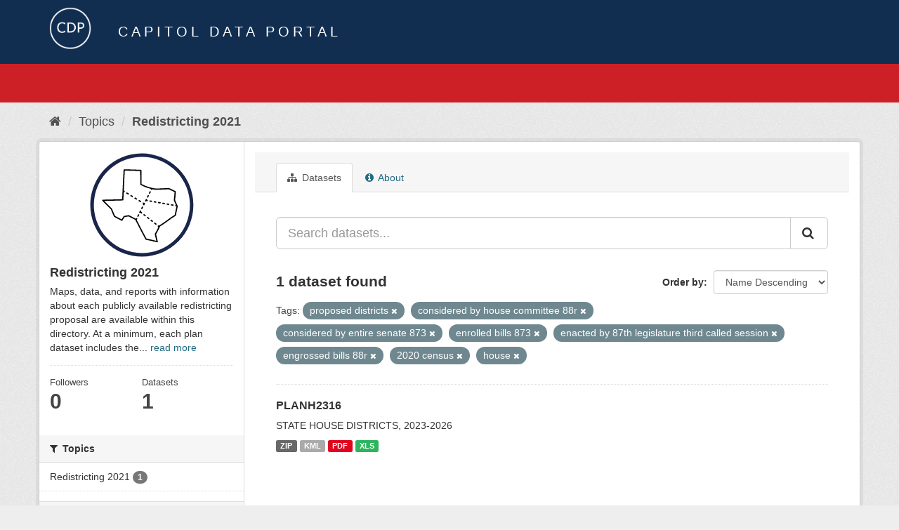

--- FILE ---
content_type: text/html; charset=utf-8
request_url: https://data.capitol.texas.gov/topic/fbbe6559-78d8-4f3d-afd4-522db65f7410?tags=proposed+districts&tags=considered+by+house+committee+88r&tags=considered+by+entire+senate+873&tags=enrolled+bills+873&tags=enacted+by+87th+legislature+third+called+session&tags=engrossed+bills+88r&tags=2020+census&_tags_limit=0&tags=house
body_size: 4712
content:
<!DOCTYPE html>
<!--[if IE 9]> <html lang="en" class="ie9"> <![endif]-->
<!--[if gt IE 8]><!--> <html lang="en"> <!--<![endif]-->
  <head>
    <link rel="stylesheet" type="text/css" href="/fanstatic/vendor/:version:2023-04-27T17:02:02.11/select2/select2.css" />
<link rel="stylesheet" type="text/css" href="/fanstatic/css/:version:2023-04-27T17:02:02.01/main.min.css" />
<link rel="stylesheet" type="text/css" href="/fanstatic/vendor/:version:2023-04-27T17:02:02.11/font-awesome/css/font-awesome.min.css" />

    <meta charset="utf-8" />
      <meta name="generator" content="ckan 2.8.2" />
      <meta name="viewport" content="width=device-width, initial-scale=1.0">
    <title>Redistricting 2021 - Topics - Capitol Data Portal</title>

    
    
  <link rel="shortcut icon" href="/base/images/Data.TLC-16x16.png" />
    
  <link rel="alternate" type="application/atom+xml" title="Capitol Data Portal - Datasets in topic: Redistricting 2021" href="feed.group?id=redistricting" />
<link rel="alternate" type="application/atom+xml" title="Capitol Data Portal - Recent Revision History" href="/revision/list?days=1&amp;format=atom" />

      
    

    
      
      
    
    
  </head>

  
  <body data-site-root="https://data.capitol.texas.gov/" data-locale-root="https://data.capitol.texas.gov/" >

    
    <div class="hide"><a href="#content">Skip to content</a></div>
  

  
    
<header class="navbar navbar-static-top masthead sticky-top">
    
  <div class="container">
    <div class="row my-1">
      <div class="col-md-1" style="display: inline-block;">
        <a class="logo" href="/"><img src="/base/images/Data.TLC-logo2.png" alt="Capitol Data Portal" title="Capitol Data Portal" /></a>
      </div>
      <div class="col-md-11" id="title-bar" style="display: inline-block;">
        <h3 style="color:white; margin-bottom: 20px;">Capitol Data Portal</h3>
      </div>
    </div>
  </div>
</header>

  
  <div class="container">
      
            <div class="flash-messages">
              
                
              
            </div>
          
  </div>
  <section class="section" style="height: 55.2px;" id="search-section">
    </section>
    <div role="main">
      <div id="content" class="container">
        
          
            <div class="flash-messages">
              
                
              
            </div>
          

          
            <div class="toolbar">
              
                
                  <ol class="breadcrumb">
                    
<li class="home"><a href="/"><i class="fa fa-home"></i><span> Home</span></a></li>
                    
  <li><a href="/topic">Topics</a></li>
  <li class="active"><a class=" active" href="/topic/redistricting">Redistricting 2021</a></li>

                  </ol>
                
              
            </div>
          

          <div class="row wrapper">
            
            
            

            
              <aside class="secondary col-sm-3">
                
                
  
  
<div class="module context-info">
  <section class="module-content">
    
    
    <div class="image">
      <a href="">
        <img src="https://data.capitol.texas.gov/uploads/group/2021-08-17-231120.562959redticonreg.svg" style="margin:auto;max-width:150px;" alt="redistricting" />
      </a>
    </div>
    
    
    <h1 class="heading">
      Redistricting 2021
      
    </h1>
    
    
    
      <p>
        Maps, data, and reports with information about each publicly available redistricting proposal are available within this directory. At a minimum, each plan dataset includes the...
        <a href="/topic/about/redistricting">read more</a>
      </p>
    
    
    
      
      <div class="nums">
        <dl>
          <dt>Followers</dt>
          <dd data-module="followers-counter" data-module-id="fbbe6559-78d8-4f3d-afd4-522db65f7410" data-module-num_followers="0"><span>0</span></dd>
        </dl>
        <dl>
          <dt>Datasets</dt>
          <dd><span>1</span></dd>
        </dl>
      </div>
      
      
      <div class="follow_button">
        
      </div>
      
    
    
  </section>
</div>


  <div class="filters">
    <div>
      
        

  
  
    
      
      
        <section class="module module-narrow module-shallow">
          
            <h2 class="module-heading">
              <i class="fa fa-filter"></i>
              
              Topics
            </h2>
          
          
            
            
              <nav>
                <ul class="list-unstyled nav nav-simple nav-facet">
                  
                    
                    
                    
                    
                      <li class="nav-item">
                        <a href="/topic/fbbe6559-78d8-4f3d-afd4-522db65f7410?tags=proposed+districts&amp;tags=considered+by+house+committee+88r&amp;tags=considered+by+entire+senate+873&amp;tags=enrolled+bills+873&amp;tags=enacted+by+87th+legislature+third+called+session&amp;tags=engrossed+bills+88r&amp;tags=2020+census&amp;groups=redistricting&amp;_tags_limit=0&amp;tags=house" title="">
                          <span class="item-label">Redistricting 2021</span>
                          <span class="hidden separator"> - </span>
                          <span class="item-count badge">1</span>
                        </a>
                      </li>
                  
                </ul>
              </nav>

              <p class="module-footer">
                
                  
                
              </p>
            
            
          
        </section>
      
    
  

      
        

  
  
    
      
      
        <section class="module module-narrow module-shallow">
          
            <h2 class="module-heading">
              <i class="fa fa-filter"></i>
              
              Tags
            </h2>
          
          
            
            
              <nav>
                <ul class="list-unstyled nav nav-simple nav-facet">
                  
                    
                    
                    
                    
                      <li class="nav-item active">
                        <a href="/topic/fbbe6559-78d8-4f3d-afd4-522db65f7410?tags=proposed+districts&amp;tags=considered+by+house+committee+88r&amp;tags=considered+by+entire+senate+873&amp;tags=enrolled+bills+873&amp;tags=enacted+by+87th+legislature+third+called+session&amp;tags=engrossed+bills+88r&amp;_tags_limit=0&amp;tags=house" title="">
                          <span class="item-label">2020 census</span>
                          <span class="hidden separator"> - </span>
                          <span class="item-count badge">1</span>
                        </a>
                      </li>
                  
                    
                    
                    
                    
                      <li class="nav-item">
                        <a href="/topic/fbbe6559-78d8-4f3d-afd4-522db65f7410?tags=proposed+districts&amp;tags=considered+by+house+committee+88r&amp;tags=considered+by+entire+senate+873&amp;tags=enrolled+bills+873&amp;tags=enacted+by+87th+legislature+third+called+session&amp;tags=engrossed+bills+88r&amp;tags=2020+census&amp;tags=committee+reports+873&amp;_tags_limit=0&amp;tags=house" title="">
                          <span class="item-label">committee reports 873</span>
                          <span class="hidden separator"> - </span>
                          <span class="item-count badge">1</span>
                        </a>
                      </li>
                  
                    
                    
                    
                    
                      <li class="nav-item">
                        <a href="/topic/fbbe6559-78d8-4f3d-afd4-522db65f7410?tags=proposed+districts&amp;tags=considered+by+house+committee+88r&amp;tags=considered+by+entire+senate+873&amp;tags=enrolled+bills+873&amp;tags=enacted+by+87th+legislature+third+called+session&amp;tags=engrossed+bills+88r&amp;tags=2020+census&amp;_tags_limit=0&amp;tags=committee+reports+88r&amp;tags=house" title="">
                          <span class="item-label">committee reports 88r</span>
                          <span class="hidden separator"> - </span>
                          <span class="item-count badge">1</span>
                        </a>
                      </li>
                  
                    
                    
                    
                    
                      <li class="nav-item">
                        <a href="/topic/fbbe6559-78d8-4f3d-afd4-522db65f7410?tags=proposed+districts&amp;tags=considered+by+house+committee+88r&amp;tags=considered+by+entire+senate+873&amp;tags=enrolled+bills+873&amp;tags=enacted+by+87th+legislature+third+called+session&amp;tags=considered+by+entire+house+873&amp;tags=engrossed+bills+88r&amp;tags=2020+census&amp;_tags_limit=0&amp;tags=house" title="considered by entire house 873">
                          <span class="item-label">considered by entir...</span>
                          <span class="hidden separator"> - </span>
                          <span class="item-count badge">1</span>
                        </a>
                      </li>
                  
                    
                    
                    
                    
                      <li class="nav-item">
                        <a href="/topic/fbbe6559-78d8-4f3d-afd4-522db65f7410?tags=proposed+districts&amp;tags=considered+by+house+committee+88r&amp;tags=considered+by+entire+senate+873&amp;tags=enrolled+bills+873&amp;tags=enacted+by+87th+legislature+third+called+session&amp;tags=engrossed+bills+88r&amp;tags=2020+census&amp;_tags_limit=0&amp;tags=considered+by+entire+house+88r&amp;tags=house" title="considered by entire house 88r">
                          <span class="item-label">considered by entir...</span>
                          <span class="hidden separator"> - </span>
                          <span class="item-count badge">1</span>
                        </a>
                      </li>
                  
                    
                    
                    
                    
                      <li class="nav-item active">
                        <a href="/topic/fbbe6559-78d8-4f3d-afd4-522db65f7410?tags=proposed+districts&amp;tags=considered+by+house+committee+88r&amp;tags=enrolled+bills+873&amp;tags=enacted+by+87th+legislature+third+called+session&amp;tags=engrossed+bills+88r&amp;tags=2020+census&amp;_tags_limit=0&amp;tags=house" title="considered by entire senate 873">
                          <span class="item-label">considered by entir...</span>
                          <span class="hidden separator"> - </span>
                          <span class="item-count badge">1</span>
                        </a>
                      </li>
                  
                    
                    
                    
                    
                      <li class="nav-item">
                        <a href="/topic/fbbe6559-78d8-4f3d-afd4-522db65f7410?tags=proposed+districts&amp;tags=considered+by+house+committee+88r&amp;tags=considered+by+entire+senate+873&amp;tags=considered+by+entire+senate+88r&amp;tags=enrolled+bills+873&amp;tags=enacted+by+87th+legislature+third+called+session&amp;tags=engrossed+bills+88r&amp;tags=2020+census&amp;_tags_limit=0&amp;tags=house" title="considered by entire senate 88r">
                          <span class="item-label">considered by entir...</span>
                          <span class="hidden separator"> - </span>
                          <span class="item-count badge">1</span>
                        </a>
                      </li>
                  
                    
                    
                    
                    
                      <li class="nav-item active">
                        <a href="/topic/fbbe6559-78d8-4f3d-afd4-522db65f7410?tags=proposed+districts&amp;tags=considered+by+entire+senate+873&amp;tags=enrolled+bills+873&amp;tags=enacted+by+87th+legislature+third+called+session&amp;tags=engrossed+bills+88r&amp;tags=2020+census&amp;_tags_limit=0&amp;tags=house" title="considered by house committee 88r">
                          <span class="item-label">considered by house...</span>
                          <span class="hidden separator"> - </span>
                          <span class="item-count badge">1</span>
                        </a>
                      </li>
                  
                    
                    
                    
                    
                      <li class="nav-item">
                        <a href="/topic/fbbe6559-78d8-4f3d-afd4-522db65f7410?tags=proposed+districts&amp;tags=considered+by+senate+committee+873&amp;tags=considered+by+house+committee+88r&amp;tags=considered+by+entire+senate+873&amp;tags=enrolled+bills+873&amp;tags=enacted+by+87th+legislature+third+called+session&amp;tags=engrossed+bills+88r&amp;tags=2020+census&amp;_tags_limit=0&amp;tags=house" title="considered by senate committee 873">
                          <span class="item-label">considered by senat...</span>
                          <span class="hidden separator"> - </span>
                          <span class="item-count badge">1</span>
                        </a>
                      </li>
                  
                    
                    
                    
                    
                      <li class="nav-item">
                        <a href="/topic/fbbe6559-78d8-4f3d-afd4-522db65f7410?tags=proposed+districts&amp;tags=considered+by+house+committee+88r&amp;tags=considered+by+entire+senate+873&amp;tags=enrolled+bills+873&amp;tags=enacted+by+87th+legislature+third+called+session&amp;tags=engrossed+bills+88r&amp;tags=2020+census&amp;tags=considered+by+senate+committee+88r&amp;_tags_limit=0&amp;tags=house" title="considered by senate committee 88r">
                          <span class="item-label">considered by senat...</span>
                          <span class="hidden separator"> - </span>
                          <span class="item-count badge">1</span>
                        </a>
                      </li>
                  
                    
                    
                    
                    
                      <li class="nav-item">
                        <a href="/topic/fbbe6559-78d8-4f3d-afd4-522db65f7410?tags=proposed+districts&amp;tags=current+districts&amp;tags=considered+by+house+committee+88r&amp;tags=considered+by+entire+senate+873&amp;tags=enrolled+bills+873&amp;tags=enacted+by+87th+legislature+third+called+session&amp;tags=engrossed+bills+88r&amp;tags=2020+census&amp;_tags_limit=0&amp;tags=house" title="">
                          <span class="item-label">current districts</span>
                          <span class="hidden separator"> - </span>
                          <span class="item-count badge">1</span>
                        </a>
                      </li>
                  
                    
                    
                    
                    
                      <li class="nav-item">
                        <a href="/topic/fbbe6559-78d8-4f3d-afd4-522db65f7410?tags=districts+for+2022-2026+elections&amp;tags=proposed+districts&amp;tags=considered+by+house+committee+88r&amp;tags=considered+by+entire+senate+873&amp;tags=enrolled+bills+873&amp;tags=enacted+by+87th+legislature+third+called+session&amp;tags=engrossed+bills+88r&amp;tags=2020+census&amp;_tags_limit=0&amp;tags=house" title="districts for 2022-2026 elections">
                          <span class="item-label">districts for 2022-...</span>
                          <span class="hidden separator"> - </span>
                          <span class="item-count badge">1</span>
                        </a>
                      </li>
                  
                    
                    
                    
                    
                      <li class="nav-item">
                        <a href="/topic/fbbe6559-78d8-4f3d-afd4-522db65f7410?tags=proposed+districts&amp;tags=considered+by+house+committee+88r&amp;tags=considered+by+entire+senate+873&amp;tags=enrolled+bills+873&amp;tags=enacted+by+87th+legislature+third+called+session&amp;tags=engrossed+bills+88r&amp;tags=2020+census&amp;tags=districts+for+2026+elections&amp;_tags_limit=0&amp;tags=house" title="districts for 2026 elections">
                          <span class="item-label">districts for 2026 ...</span>
                          <span class="hidden separator"> - </span>
                          <span class="item-count badge">1</span>
                        </a>
                      </li>
                  
                    
                    
                    
                    
                      <li class="nav-item active">
                        <a href="/topic/fbbe6559-78d8-4f3d-afd4-522db65f7410?tags=proposed+districts&amp;tags=considered+by+house+committee+88r&amp;tags=considered+by+entire+senate+873&amp;tags=enrolled+bills+873&amp;tags=engrossed+bills+88r&amp;tags=2020+census&amp;_tags_limit=0&amp;tags=house" title="enacted by 87th legislature third called session">
                          <span class="item-label">enacted by 87th leg...</span>
                          <span class="hidden separator"> - </span>
                          <span class="item-count badge">1</span>
                        </a>
                      </li>
                  
                    
                    
                    
                    
                      <li class="nav-item">
                        <a href="/topic/fbbe6559-78d8-4f3d-afd4-522db65f7410?tags=proposed+districts&amp;tags=considered+by+house+committee+88r&amp;tags=considered+by+entire+senate+873&amp;tags=enrolled+bills+873&amp;tags=enacted+by+87th+legislature+third+called+session&amp;tags=engrossed+bills+88r&amp;tags=2020+census&amp;_tags_limit=0&amp;tags=enacted+by+the+88th+legislature&amp;tags=house" title="enacted by the 88th legislature">
                          <span class="item-label">enacted by the 88th...</span>
                          <span class="hidden separator"> - </span>
                          <span class="item-count badge">1</span>
                        </a>
                      </li>
                  
                    
                    
                    
                    
                      <li class="nav-item">
                        <a href="/topic/fbbe6559-78d8-4f3d-afd4-522db65f7410?tags=proposed+districts&amp;tags=considered+by+house+committee+88r&amp;tags=considered+by+entire+senate+873&amp;tags=enrolled+bills+873&amp;tags=enacted+by+87th+legislature+third+called+session&amp;tags=engrossed+bills+88r&amp;tags=2020+census&amp;_tags_limit=0&amp;tags=engrossed+bills+873&amp;tags=house" title="">
                          <span class="item-label">engrossed bills 873</span>
                          <span class="hidden separator"> - </span>
                          <span class="item-count badge">1</span>
                        </a>
                      </li>
                  
                    
                    
                    
                    
                      <li class="nav-item active">
                        <a href="/topic/fbbe6559-78d8-4f3d-afd4-522db65f7410?tags=proposed+districts&amp;tags=considered+by+house+committee+88r&amp;tags=considered+by+entire+senate+873&amp;tags=enrolled+bills+873&amp;tags=enacted+by+87th+legislature+third+called+session&amp;tags=2020+census&amp;_tags_limit=0&amp;tags=house" title="">
                          <span class="item-label">engrossed bills 88r</span>
                          <span class="hidden separator"> - </span>
                          <span class="item-count badge">1</span>
                        </a>
                      </li>
                  
                    
                    
                    
                    
                      <li class="nav-item active">
                        <a href="/topic/fbbe6559-78d8-4f3d-afd4-522db65f7410?tags=proposed+districts&amp;tags=considered+by+house+committee+88r&amp;tags=considered+by+entire+senate+873&amp;tags=enacted+by+87th+legislature+third+called+session&amp;tags=engrossed+bills+88r&amp;tags=2020+census&amp;_tags_limit=0&amp;tags=house" title="">
                          <span class="item-label">enrolled bills 873</span>
                          <span class="hidden separator"> - </span>
                          <span class="item-count badge">1</span>
                        </a>
                      </li>
                  
                    
                    
                    
                    
                      <li class="nav-item">
                        <a href="/topic/fbbe6559-78d8-4f3d-afd4-522db65f7410?tags=proposed+districts&amp;tags=considered+by+house+committee+88r&amp;tags=considered+by+entire+senate+873&amp;tags=enrolled+bills+873&amp;tags=enacted+by+87th+legislature+third+called+session&amp;tags=engrossed+bills+88r&amp;tags=2020+census&amp;_tags_limit=0&amp;tags=enrolled+bills+88r&amp;tags=house" title="">
                          <span class="item-label">enrolled bills 88r</span>
                          <span class="hidden separator"> - </span>
                          <span class="item-count badge">1</span>
                        </a>
                      </li>
                  
                    
                    
                    
                    
                      <li class="nav-item">
                        <a href="/topic/fbbe6559-78d8-4f3d-afd4-522db65f7410?tags=proposed+districts&amp;tags=considered+by+house+committee+88r&amp;tags=considered+by+entire+senate+873&amp;tags=enrolled+bills+873&amp;tags=enacted+by+87th+legislature+third+called+session&amp;tags=engrossed+bills+88r&amp;tags=2020+census&amp;_tags_limit=0&amp;tags=exhibits+for+lulac+v.+abbott&amp;tags=house" title="exhibits for lulac v. abbott">
                          <span class="item-label">exhibits for lulac ...</span>
                          <span class="hidden separator"> - </span>
                          <span class="item-count badge">1</span>
                        </a>
                      </li>
                  
                    
                    
                    
                    
                      <li class="nav-item active">
                        <a href="/topic/fbbe6559-78d8-4f3d-afd4-522db65f7410?tags=proposed+districts&amp;tags=considered+by+house+committee+88r&amp;tags=considered+by+entire+senate+873&amp;tags=enrolled+bills+873&amp;tags=enacted+by+87th+legislature+third+called+session&amp;tags=engrossed+bills+88r&amp;tags=2020+census&amp;_tags_limit=0" title="">
                          <span class="item-label">house</span>
                          <span class="hidden separator"> - </span>
                          <span class="item-count badge">1</span>
                        </a>
                      </li>
                  
                    
                    
                    
                    
                      <li class="nav-item">
                        <a href="/topic/fbbe6559-78d8-4f3d-afd4-522db65f7410?tags=proposed+districts&amp;tags=considered+by+house+committee+88r&amp;tags=considered+by+entire+senate+873&amp;tags=enrolled+bills+873&amp;tags=enacted+by+87th+legislature+third+called+session&amp;tags=engrossed+bills+88r&amp;tags=2020+census&amp;tags=introduced+bills+88r&amp;_tags_limit=0&amp;tags=house" title="">
                          <span class="item-label">introduced bills 88r</span>
                          <span class="hidden separator"> - </span>
                          <span class="item-count badge">1</span>
                        </a>
                      </li>
                  
                    
                    
                    
                    
                      <li class="nav-item active">
                        <a href="/topic/fbbe6559-78d8-4f3d-afd4-522db65f7410?tags=considered+by+house+committee+88r&amp;tags=considered+by+entire+senate+873&amp;tags=enrolled+bills+873&amp;tags=enacted+by+87th+legislature+third+called+session&amp;tags=engrossed+bills+88r&amp;tags=2020+census&amp;_tags_limit=0&amp;tags=house" title="">
                          <span class="item-label">proposed districts</span>
                          <span class="hidden separator"> - </span>
                          <span class="item-count badge">1</span>
                        </a>
                      </li>
                  
                </ul>
              </nav>

              <p class="module-footer">
                
                  <a href="/topic/fbbe6559-78d8-4f3d-afd4-522db65f7410?tags=proposed+districts&amp;tags=considered+by+house+committee+88r&amp;tags=considered+by+entire+senate+873&amp;tags=enrolled+bills+873&amp;tags=enacted+by+87th+legislature+third+called+session&amp;tags=engrossed+bills+88r&amp;tags=2020+census&amp;tags=house" class="read-more">Show Only Popular Tags</a>
                
              </p>
            
            
          
        </section>
      
    
  

      
    </div>
    <a class="close no-text hide-filters"><i class="fa fa-times-circle"></i><span class="text">close</span></a>
  </div>

              </aside>
            

            
              <div class="primary col-sm-9 col-xs-12">
                
                
                  <article class="module">
                    
                      <header class="module-content page-header">
                        
                        <ul class="nav nav-tabs">
                          
  <li class="active"><a href="/topic/redistricting"><i class="fa fa-sitemap"></i> Datasets</a></li>
  <!-- <li><a href="/topic/activity/redistricting/0"><i class="fa fa-clock-o"></i> Activity Stream</a></li> -->
  <li><a href="/topic/about/redistricting"><i class="fa fa-info-circle"></i> About</a></li>

                        </ul>
                      </header>
                    
                    <div class="module-content">
                      
                      
  
    
    
    







<form id="group-datasets-search-form" class="search-form" method="get" data-module="select-switch">

  
    <div class="input-group search-input-group">
      <input aria-label="Search datasets..." id="field-giant-search" type="text" class="form-control input-lg" name="q" value="" autocomplete="off" placeholder="Search datasets...">
      
      <span class="input-group-btn">
        <button class="btn btn-default btn-lg" type="submit" value="search">
          <i class="fa fa-search"></i>
        </button>
      </span>
      
    </div>
  

  
    <span>
  
  

  
  
  
  <input type="hidden" name="tags" value="proposed districts" />
  
  
  
  
  
  <input type="hidden" name="tags" value="considered by house committee 88r" />
  
  
  
  
  
  <input type="hidden" name="tags" value="considered by entire senate 873" />
  
  
  
  
  
  <input type="hidden" name="tags" value="enrolled bills 873" />
  
  
  
  
  
  <input type="hidden" name="tags" value="enacted by 87th legislature third called session" />
  
  
  
  
  
  <input type="hidden" name="tags" value="engrossed bills 88r" />
  
  
  
  
  
  <input type="hidden" name="tags" value="2020 census" />
  
  
  
  
  
  <input type="hidden" name="tags" value="house" />
  
  
  
  </span>
  

  
    
      <div class="form-select form-group control-order-by">
        <label for="field-order-by">Order by</label>
        <select id="field-order-by" name="sort" class="form-control">
          
            
              <option value="title_string desc">Name Descending</option>
            
          
            
              <option value="score desc, metadata_modified desc">Relevance</option>
            
          
            
              <option value="title_string asc">Name Ascending</option>
            
          
            
              <option value="metadata_modified desc">Last Modified</option>
            
          
            
          
        </select>
        
        <button class="btn btn-default js-hide" type="submit">Go</button>
        
      </div>
    
  

  
    
      <h2>

  
  
  
  

1 dataset found</h2>
    
  

  
    
      <p class="filter-list">
        
          
          <span class="facet">Tags:</span>
          
            <span class="filtered pill">proposed districts
              <a href="/topic/redistricting?tags=considered+by+house+committee+88r&amp;tags=considered+by+entire+senate+873&amp;tags=enrolled+bills+873&amp;tags=enacted+by+87th+legislature+third+called+session&amp;tags=engrossed+bills+88r&amp;tags=2020+census&amp;_tags_limit=0&amp;tags=house" class="remove" title="Remove"><i class="fa fa-times"></i></a>
            </span>
          
            <span class="filtered pill">considered by house committee 88r
              <a href="/topic/redistricting?tags=proposed+districts&amp;tags=considered+by+entire+senate+873&amp;tags=enrolled+bills+873&amp;tags=enacted+by+87th+legislature+third+called+session&amp;tags=engrossed+bills+88r&amp;tags=2020+census&amp;_tags_limit=0&amp;tags=house" class="remove" title="Remove"><i class="fa fa-times"></i></a>
            </span>
          
            <span class="filtered pill">considered by entire senate 873
              <a href="/topic/redistricting?tags=proposed+districts&amp;tags=considered+by+house+committee+88r&amp;tags=enrolled+bills+873&amp;tags=enacted+by+87th+legislature+third+called+session&amp;tags=engrossed+bills+88r&amp;tags=2020+census&amp;_tags_limit=0&amp;tags=house" class="remove" title="Remove"><i class="fa fa-times"></i></a>
            </span>
          
            <span class="filtered pill">enrolled bills 873
              <a href="/topic/redistricting?tags=proposed+districts&amp;tags=considered+by+house+committee+88r&amp;tags=considered+by+entire+senate+873&amp;tags=enacted+by+87th+legislature+third+called+session&amp;tags=engrossed+bills+88r&amp;tags=2020+census&amp;_tags_limit=0&amp;tags=house" class="remove" title="Remove"><i class="fa fa-times"></i></a>
            </span>
          
            <span class="filtered pill">enacted by 87th legislature third called session
              <a href="/topic/redistricting?tags=proposed+districts&amp;tags=considered+by+house+committee+88r&amp;tags=considered+by+entire+senate+873&amp;tags=enrolled+bills+873&amp;tags=engrossed+bills+88r&amp;tags=2020+census&amp;_tags_limit=0&amp;tags=house" class="remove" title="Remove"><i class="fa fa-times"></i></a>
            </span>
          
            <span class="filtered pill">engrossed bills 88r
              <a href="/topic/redistricting?tags=proposed+districts&amp;tags=considered+by+house+committee+88r&amp;tags=considered+by+entire+senate+873&amp;tags=enrolled+bills+873&amp;tags=enacted+by+87th+legislature+third+called+session&amp;tags=2020+census&amp;_tags_limit=0&amp;tags=house" class="remove" title="Remove"><i class="fa fa-times"></i></a>
            </span>
          
            <span class="filtered pill">2020 census
              <a href="/topic/redistricting?tags=proposed+districts&amp;tags=considered+by+house+committee+88r&amp;tags=considered+by+entire+senate+873&amp;tags=enrolled+bills+873&amp;tags=enacted+by+87th+legislature+third+called+session&amp;tags=engrossed+bills+88r&amp;_tags_limit=0&amp;tags=house" class="remove" title="Remove"><i class="fa fa-times"></i></a>
            </span>
          
            <span class="filtered pill">house
              <a href="/topic/redistricting?tags=proposed+districts&amp;tags=considered+by+house+committee+88r&amp;tags=considered+by+entire+senate+873&amp;tags=enrolled+bills+873&amp;tags=enacted+by+87th+legislature+third+called+session&amp;tags=engrossed+bills+88r&amp;tags=2020+census&amp;_tags_limit=0" class="remove" title="Remove"><i class="fa fa-times"></i></a>
            </span>
          
        
      </p>
      <a class="show-filters btn btn-default">Filter Results</a>
    
  

</form>




  
  
    
      

  
    <ul class="dataset-list list-unstyled">
    	
	      
	        






  <li class="dataset-item">
    
      <div class="dataset-content">
        
          <h3 class="dataset-heading">
            
              
            
            
              <a href="/dataset/planh2316">PLANH2316</a>
            
            
              
              
            
          </h3>
        
        
          
        
        
          
            <div>STATE HOUSE DISTRICTS, 2023-2026</div>
          
        
      </div>
      
        
          
            <ul class="dataset-resources list-unstyled">
              
                
                <li>
                  <a href="/dataset/planh2316" class="label label-default" data-format="zip">ZIP</a>
                </li>
                
                <li>
                  <a href="/dataset/planh2316" class="label label-default" data-format="kml">KML</a>
                </li>
                
                <li>
                  <a href="/dataset/planh2316" class="label label-default" data-format="pdf">PDF</a>
                </li>
                
                <li>
                  <a href="/dataset/planh2316" class="label label-default" data-format="xls">XLS</a>
                </li>
                
              
            </ul>
          
        
      
    
  </li>

	      
	    
    </ul>
  

    
  
  
    
  

                    </div>
                  </article>
                
              </div>
            
          </div>
        
      </div>
    </div>
  
    <style>
.site-footer {
  background: #eeeeee url("../../../base/images/bg.png");
}

.site-footer a {
  color: #112e51;
}

hr {
  border-top: 1px solid #112e51;
}

.site-footer h4 {
  color: #112e51;
}

body {
  background: #eeeeee url("../../../base/images/bg.png");
}
</style>
<footer class="site-footer">
  <div class="container">
    
    <div class="row">
      <div class="col-lg-12 col-sm-12">
        <h4>Quick Links</h4>
        <hr>
      </div>
    </div>
    <div class="row">
      <div class="col-lg-4 col-sm-6">
          <div>
              <a href="https://redistricting.capitol.texas.gov/" target="_blank">Texas Redistricting</a>
          </div>
          <div>
              <a href="https://wrm.capitol.texas.gov/home" target="_blank">Who Represents Me?</a>
          </div>
          <div>
              <a href="https://dvr.capitol.texas.gov/" target="_blank">DistrictViewer</a>
          </div>
        <div>
          <a href="/about">About Capitol Data Portal</a>
        </div>
        <div>
          <a href="http://www.ckan.org/" target="_blank">CKAN Association</a>
        </div>
        <div>
          <a href="http://www.opendefinition.org/okd/" target="_blank">Open Data</a>
        </div>   
      </div>
      <div class="col-lg-2">
      </div>
      <div class="col-lg-4 col-sm-6 text-center">
        <a href="https://tlc.texas.gov/" title="TLC Home (Opens new tab)" target="_blank" rel="noreferrer"><img src="/base/images/tlc-logo.png" alt="Texas Legislative Council" style="width:75px;"></a>
        <h4 style="font-size: 13px!important; letter-spacing: 1px!important; text-transform: none!important;">Maintained by the Texas Legislative Council</h4>
      </div>
    </div>
    
  </div>

  
    
  
</footer>
  
    
    
    
  
    

      
  <script>document.getElementsByTagName('html')[0].className += ' js';</script>
<script type="text/javascript" src="/fanstatic/vendor/:version:2023-04-27T17:02:02.11/jquery.min.js"></script>
<script type="text/javascript" src="/fanstatic/vendor/:version:2023-04-27T17:02:02.11/:bundle:bootstrap/js/bootstrap.min.js;jed.min.js;moment-with-locales.js;select2/select2.min.js"></script>
<script type="text/javascript" src="/fanstatic/base/:version:2023-04-27T17:02:02.04/:bundle:plugins/jquery.inherit.min.js;plugins/jquery.proxy-all.min.js;plugins/jquery.url-helpers.min.js;plugins/jquery.date-helpers.min.js;plugins/jquery.slug.min.js;plugins/jquery.slug-preview.min.js;plugins/jquery.truncator.min.js;plugins/jquery.masonry.min.js;plugins/jquery.form-warning.min.js;plugins/jquery.images-loaded.min.js;sandbox.min.js;module.min.js;pubsub.min.js;client.min.js;notify.min.js;i18n.min.js;main.min.js;modules/select-switch.min.js;modules/slug-preview.min.js;modules/basic-form.min.js;modules/confirm-action.min.js;modules/api-info.min.js;modules/autocomplete.min.js;modules/custom-fields.min.js;modules/data-viewer.min.js;modules/table-selectable-rows.min.js;modules/resource-form.min.js;modules/resource-upload-field.min.js;modules/resource-reorder.min.js;modules/resource-view-reorder.min.js;modules/follow.min.js;modules/activity-stream.min.js;modules/dashboard.min.js;modules/resource-view-embed.min.js;view-filters.min.js;modules/resource-view-filters-form.min.js;modules/resource-view-filters.min.js;modules/table-toggle-more.min.js;modules/dataset-visibility.min.js;modules/media-grid.min.js;modules/image-upload.min.js;modules/followers-counter.min.js"></script></body>
</html>